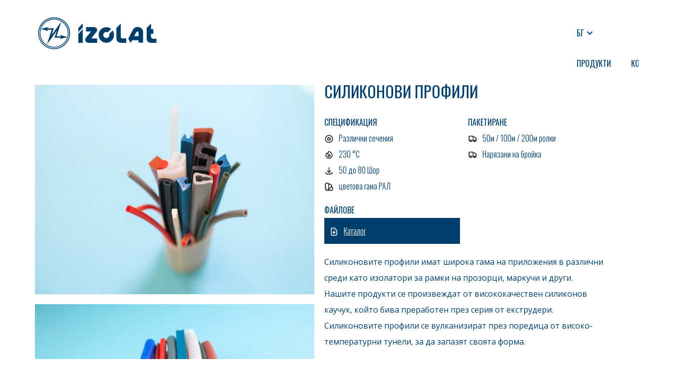

--- FILE ---
content_type: text/html
request_url: https://www.izolat.net/bg/product/silikonovi-profili
body_size: 5994
content:
<!DOCTYPE html><!-- Last Published: Sat Jul 05 2025 10:43:28 GMT+0000 (Coordinated Universal Time) --><html data-wf-domain="www.izolat.net" data-wf-page="608550ce9d95cb69500c8dbe" data-wf-site="606e1a36c6f7ff54ac30025e"><head><meta charset="utf-8"/><title>Силиконови Профили | Изолат</title><meta content="Силиконовите профили имат широка гама на приложения в различни среди като изолатори за рамки на прозорци, маркучи и други. Нашите продукти се произвеждат от висококачествен силиконов каучук, който бива преработен през серия от екструдери. Силиконовите профили се вулканизират през поредица от високо-температурни тунели, за да запазят своята форма." name="description"/><meta content="Силиконови Профили | Изолат" property="og:title"/><meta content="Силиконовите профили имат широка гама на приложения в различни среди като изолатори за рамки на прозорци, маркучи и други. Нашите продукти се произвеждат от висококачествен силиконов каучук, който бива преработен през серия от екструдери. Силиконовите профили се вулканизират през поредица от високо-температурни тунели, за да запазят своята форма." property="og:description"/><meta content="https://cdn.prod.website-files.com/606e1a36c6f7ff54ac30025e/607193c43529211f624523c7_Izolat-3614.jpg" property="og:image"/><meta content="Силиконови Профили | Изолат" property="twitter:title"/><meta content="Силиконовите профили имат широка гама на приложения в различни среди като изолатори за рамки на прозорци, маркучи и други. Нашите продукти се произвеждат от висококачествен силиконов каучук, който бива преработен през серия от екструдери. Силиконовите профили се вулканизират през поредица от високо-температурни тунели, за да запазят своята форма." property="twitter:description"/><meta content="https://cdn.prod.website-files.com/606e1a36c6f7ff54ac30025e/607193c43529211f624523c7_Izolat-3614.jpg" property="twitter:image"/><meta property="og:type" content="website"/><meta content="summary_large_image" name="twitter:card"/><meta content="width=device-width, initial-scale=1" name="viewport"/><meta content="google-site-verification=r7XS_WCZUU7dGYNgwhDV54HtFxoXYJhzlDel_31jQG4" name="google-site-verification"/><link href="https://cdn.prod.website-files.com/606e1a36c6f7ff54ac30025e/css/izolat.webflow.shared.a9d64814c.min.css" rel="stylesheet" type="text/css"/><link href="https://fonts.googleapis.com" rel="preconnect"/><link href="https://fonts.gstatic.com" rel="preconnect" crossorigin="anonymous"/><script src="https://ajax.googleapis.com/ajax/libs/webfont/1.6.26/webfont.js" type="text/javascript"></script><script type="text/javascript">WebFont.load({  google: {    families: ["Montserrat:100,100italic,200,200italic,300,300italic,400,400italic,500,500italic,600,600italic,700,700italic,800,800italic,900,900italic","Oswald:200,300,400,500,600,700","Open Sans:300,300italic,400,400italic,600,600italic,700,700italic,800,800italic"]  }});</script><script type="text/javascript">!function(o,c){var n=c.documentElement,t=" w-mod-";n.className+=t+"js",("ontouchstart"in o||o.DocumentTouch&&c instanceof DocumentTouch)&&(n.className+=t+"touch")}(window,document);</script><link href="https://cdn.prod.website-files.com/606e1a36c6f7ff54ac30025e/6083e8e02af0fccfeb6024a3_Frame%206.png" rel="shortcut icon" type="image/x-icon"/><link href="https://cdn.prod.website-files.com/606e1a36c6f7ff54ac30025e/6083e8b2abf4b4cb0981b8e3_Frame%205(2).png" rel="apple-touch-icon"/><script async="" src="https://www.googletagmanager.com/gtag/js?id=UA-67750948-1"></script><script type="text/javascript">window.dataLayer = window.dataLayer || [];function gtag(){dataLayer.push(arguments);}gtag('js', new Date());gtag('config', 'UA-67750948-1', {'anonymize_ip': true});</script><script async="" src="https://www.googletagmanager.com/gtag/js?id=G-STTBYN4QJ1"></script><script type="text/javascript">window.dataLayer = window.dataLayer || [];function gtag(){dataLayer.push(arguments);}gtag('set', 'developer_id.dZGVlNj', true);gtag('js', new Date());gtag('config', 'G-STTBYN4QJ1');</script><script src="https://www.google.com/recaptcha/api.js" type="text/javascript"></script><script>(function(w,d,s,l,i){w[l]=w[l]||[];w[l].push({'gtm.start':
new Date().getTime(),event:'gtm.js'});var f=d.getElementsByTagName(s)[0],
j=d.createElement(s),dl=l!='dataLayer'?'&l='+l:'';j.async=true;j.src=
'https://www.googletagmanager.com/gtm.js?id='+i+dl;f.parentNode.insertBefore(j,f);
})(window,document,'script','dataLayer','GTM-NS85N5J4');</script><script src="https://cdn.prod.website-files.com/606e1a36c6f7ff54ac30025e%2F652d31f3dc22d7b4ee708e44%2F6719e05fd79aa6991e335af2%2Fclarity_script-3.5.3.js" type="text/javascript"></script><script type="text/javascript">window.__WEBFLOW_CURRENCY_SETTINGS = {"currencyCode":"USD","symbol":"$","decimal":".","fractionDigits":2,"group":",","template":"{{wf {\"path\":\"symbol\",\"type\":\"PlainText\"} }} {{wf {\"path\":\"amount\",\"type\":\"CommercePrice\"} }} {{wf {\"path\":\"currencyCode\",\"type\":\"PlainText\"} }}","hideDecimalForWholeNumbers":false};</script></head><body class="body-3"><div data-collapse="medium" data-animation="default" data-duration="400" data-easing="ease" data-easing2="ease" role="banner" class="navigation w-nav"><div class="navigation-wrap"><a href="/" class="logo-link w-nav-brand"><img src="https://cdn.prod.website-files.com/606e1a36c6f7ff54ac30025e/606e1b0111788fc693bba94b_logo.png" width="250" sizes="(max-width: 479px) 96vw, 250px" srcset="https://cdn.prod.website-files.com/606e1a36c6f7ff54ac30025e/606e1b0111788fc693bba94b_logo-p-500.png 500w, https://cdn.prod.website-files.com/606e1a36c6f7ff54ac30025e/606e1b0111788fc693bba94b_logo.png 724w" alt="" class="logo-image"/></a><div class="div-block-12"><div class="div-block-6"><div data-hover="false" data-delay="0" class="w-dropdown"><div class="w-dropdown-toggle"><div class="icon w-icon-dropdown-toggle"></div><div class="text-block-4">бг</div></div><nav class="w-dropdown-list"><a href="/en" class="dropdown-link w-dropdown-link">EN</a></nav></div></div><div class="menu"><nav role="navigation" class="navigation-items w-nav-menu"><a href="/bg/products" class="navigation-item w-nav-link">продукти</a><a href="/bg/contact" class="navigation-item w-nav-link">контакти</a></nav><div class="menu-button w-nav-button"><div class="menu-icon w-embed"><svg xmlns="http://www.w3.org/2000/svg" class="h-6 w-6" fill="none" viewBox="0 0 24 24" stroke="currentColor">
  <path stroke-linecap="round" stroke-linejoin="round" stroke-width="2" d="M4 6h16M4 12h16M4 18h16" />
</svg></div></div></div></div></div></div><div class="container-6 w-container"><div class="columns-9 w-row"><div class="column-4 w-col w-col-6"><img src="https://cdn.prod.website-files.com/606e1a36c6f7ff54ac30025e/607193c3462418538ab99983_Izolat-3618.jpg" loading="lazy" width="1000" sizes="(max-width: 479px) 96vw, (max-width: 767px) 97vw, (max-width: 991px) 354px, 460px" alt="" srcset="https://cdn.prod.website-files.com/606e1a36c6f7ff54ac30025e/607193c3462418538ab99983_Izolat-3618-p-1080.jpeg 1080w, https://cdn.prod.website-files.com/606e1a36c6f7ff54ac30025e/607193c3462418538ab99983_Izolat-3618-p-1600.jpeg 1600w, https://cdn.prod.website-files.com/606e1a36c6f7ff54ac30025e/607193c3462418538ab99983_Izolat-3618.jpg 2000w" class="image-4"/><img src="https://cdn.prod.website-files.com/606e1a36c6f7ff54ac30025e/607193c43529211f624523c7_Izolat-3614.jpg" loading="lazy" width="1000" sizes="(max-width: 479px) 96vw, (max-width: 767px) 97vw, (max-width: 991px) 354px, 460px" alt="A bunch of silicone profiles" srcset="https://cdn.prod.website-files.com/606e1a36c6f7ff54ac30025e/607193c43529211f624523c7_Izolat-3614-p-1080.jpeg 1080w, https://cdn.prod.website-files.com/606e1a36c6f7ff54ac30025e/607193c43529211f624523c7_Izolat-3614-p-1600.jpeg 1600w, https://cdn.prod.website-files.com/606e1a36c6f7ff54ac30025e/607193c43529211f624523c7_Izolat-3614.jpg 2000w" class="image-3"/></div><div class="column-5 w-col w-col-6"><h1 class="heading-5">СИЛИКОНОВИ ПРОФИЛИ</h1><div class="w-layout-grid grid-2"><div class="div-block-8"><h1 class="heading-6">спецификация</h1><div class="div-block-7"><div class="html-embed-2 w-embed"><svg xmlns="http://www.w3.org/2000/svg" class="h-6 w-6" fill="none" viewBox="0 0 24 24" stroke="currentColor">
  <path stroke-linecap="round" stroke-linejoin="round" stroke-width="2" d="M21 12a9 9 0 11-18 0 9 9 0 0118 0z" />
  <path stroke-linecap="round" stroke-linejoin="round" stroke-width="2" d="M9 10a1 1 0 011-1h4a1 1 0 011 1v4a1 1 0 01-1 1h-4a1 1 0 01-1-1v-4z" />
</svg></div><div class="text-block-5">Различни сечения</div></div><div class="div-block-7"><div class="html-embed-2 w-embed"><svg xmlns="http://www.w3.org/2000/svg" class="h-6 w-6" fill="none" viewBox="0 0 24 24" stroke="currentColor">
  <path stroke-linecap="round" stroke-linejoin="round" stroke-width="2" d="M17.657 18.657A8 8 0 016.343 7.343S7 9 9 10c0-2 .5-5 2.986-7C14 5 16.09 5.777 17.656 7.343A7.975 7.975 0 0120 13a7.975 7.975 0 01-2.343 5.657z" />
  <path stroke-linecap="round" stroke-linejoin="round" stroke-width="2" d="M9.879 16.121A3 3 0 1012.015 11L11 14H9c0 .768.293 1.536.879 2.121z" />
</svg></div><div class="text-block-5">230 °C</div></div><div class="div-block-7"><div class="html-embed-2 w-embed"><svg xmlns="http://www.w3.org/2000/svg" class="h-6 w-6" fill="none" viewBox="0 0 24 24" stroke="currentColor">
  <path stroke-linecap="round" stroke-linejoin="round" stroke-width="2" d="M4 16v1a3 3 0 003 3h10a3 3 0 003-3v-1m-4-4l-4 4m0 0l-4-4m4 4V4" />
</svg></div><div class="text-block-5">50 до 80 Шор</div></div><div class="div-block-7"><div class="html-embed-2 w-embed"><svg xmlns="http://www.w3.org/2000/svg" class="h-6 w-6" fill="none" viewBox="0 0 24 24" stroke="currentColor">
  <path stroke-linecap="round" stroke-linejoin="round" stroke-width="2" d="M7 21a4 4 0 01-4-4V5a2 2 0 012-2h4a2 2 0 012 2v12a4 4 0 01-4 4zm0 0h12a2 2 0 002-2v-4a2 2 0 00-2-2h-2.343M11 7.343l1.657-1.657a2 2 0 012.828 0l2.829 2.829a2 2 0 010 2.828l-8.486 8.485M7 17h.01" />
</svg></div><div class="text-block-5">цветова гама РАЛ</div></div></div><div class="div-block-9"><h1 class="heading-6">пакетиране</h1><div class="div-block-7"><div class="html-embed-2 w-embed"><svg xmlns="http://www.w3.org/2000/svg" class="h-6 w-6" fill="none" viewBox="0 0 24 24" stroke="currentColor">
  <path d="M9 17a2 2 0 11-4 0 2 2 0 014 0zM19 17a2 2 0 11-4 0 2 2 0 014 0z" />
  <path stroke-linecap="round" stroke-linejoin="round" stroke-width="2" d="M13 16V6a1 1 0 00-1-1H4a1 1 0 00-1 1v10a1 1 0 001 1h1m8-1a1 1 0 01-1 1H9m4-1V8a1 1 0 011-1h2.586a1 1 0 01.707.293l3.414 3.414a1 1 0 01.293.707V16a1 1 0 01-1 1h-1m-6-1a1 1 0 001 1h1M5 17a2 2 0 104 0m-4 0a2 2 0 114 0m6 0a2 2 0 104 0m-4 0a2 2 0 114 0" />
</svg></div><div class="text-block-5">50м / 100м / 200м ролки</div></div><div class="div-block-7"><div class="html-embed-2 w-embed"><svg xmlns="http://www.w3.org/2000/svg" class="h-6 w-6" fill="none" viewBox="0 0 24 24" stroke="currentColor">
  <path d="M9 17a2 2 0 11-4 0 2 2 0 014 0zM19 17a2 2 0 11-4 0 2 2 0 014 0z" />
  <path stroke-linecap="round" stroke-linejoin="round" stroke-width="2" d="M13 16V6a1 1 0 00-1-1H4a1 1 0 00-1 1v10a1 1 0 001 1h1m8-1a1 1 0 01-1 1H9m4-1V8a1 1 0 011-1h2.586a1 1 0 01.707.293l3.414 3.414a1 1 0 01.293.707V16a1 1 0 01-1 1h-1m-6-1a1 1 0 001 1h1M5 17a2 2 0 104 0m-4 0a2 2 0 114 0m6 0a2 2 0 104 0m-4 0a2 2 0 114 0" />
</svg></div><div class="text-block-5">Нарязани на бройка</div></div></div><div><h1 class="heading-6">файлове</h1><a href="https://cdn.prod.website-files.com/606e1a36c6f7ff54ac30025e/684d8d7d49a1984035c85732_CATALOGUE_EN_2025.pdf" target="_blank" class="link-block-2 w-inline-block"><div class="html-embed-2 w-embed"><svg xmlns="http://www.w3.org/2000/svg" class="h-6 w-6" fill="none" viewBox="0 0 24 24" stroke="currentColor">
  <path stroke-linecap="round" stroke-linejoin="round" stroke-width="2" d="M12 10v6m0 0l-3-3m3 3l3-3m2 8H7a2 2 0 01-2-2V5a2 2 0 012-2h5.586a1 1 0 01.707.293l5.414 5.414a1 1 0 01.293.707V19a2 2 0 01-2 2z" />
</svg></div><div class="text-block-7">Каталог</div></a></div></div><div class="rich-text-block-2 w-richtext"><p>Силиконовите профили имат широка гама на приложения в различни среди като изолатори за рамки на прозорци, маркучи и други. Нашите продукти се произвеждат от висококачествен силиконов каучук, който бива преработен през серия от екструдери. Силиконовите профили се вулканизират през поредица от високо-температурни тунели, за да запазят своята форма.</p><h2>СПЕЦИФИКАЦИЯ</h2><p>Технологията, по която произвеждаме профилите, позволява те да бъдат с всякакво сечение. Поддържаме каталог от профили, които сме изработвали досега, но ако не успеете да намерите подходящ профил за вашите нужди, ние можем да създадем нов по ваша спецификация.</p><p>Освен силиконов каучук за обща употреба, ние можем да произведем силиконови профили със сертифициран каучук за медицински или хранителни цели.</p><h2>ПАКЕТИРАНЕ</h2><p>Производствения процес на силиконови профили позволява създаването на непрекъснат профил с произволна дължина. На база на Вашите изисквания, профилът може да бъде нарязан на парчета с варираща дължина от сантиметри до метри. В зависимост от размера на профила, той може да бъде навит на макари.</p></div></div></div><div class="w-row"><div class="column-26 w-col w-col-8"><div class="contact-form w-form"><form data-name="Contact Form" name="wf-form-Contact-Form" method="get" id="wf-form-Contact-Form" class="get-in-touch-form" data-wf-page-id="608550ce9d95cb69500c8dbe" data-wf-element-id="69afc0d1-a906-6ead-53e6-53e5d41b1d6d"><div class="contact-form-heading-wrap"><h2 class="contact-heading">свържете се с нас</h2><div class="paragraph-light">Имате въпрос за продукт или искате да направите поръчка? Изпратете ни е-мейл от формата долу, или директно на нашия е-мейл.</div></div><label for="name-3" class="field-label">Име</label><input class="text-field cc-contact-field w-input" maxlength="256" name="Name-2" data-name="Name 2" placeholder="Вашето име" type="text" id="Name-2" required=""/><label for="Email-3" class="field-label-2">Е-мейл адрес</label><input class="text-field cc-contact-field w-input" maxlength="256" name="Email-2" data-name="Email 2" placeholder="Вашият е-мейл адрес" type="email" id="Email-2" required=""/><label for="Message-3" class="field-label-3">съобщение</label><textarea id="Message-2" name="Message-2" placeholder="Здравейте, интересувам се от един от продуктите ви..." maxlength="5000" data-name="Message 2" required="" class="text-field cc-textarea cc-contact-field w-input"></textarea><div data-sitekey="6LfsL90SAAAAAB0jt2Kum64ysVBOHnMCWG4qzsQs" class="w-form-formrecaptcha recaptcha g-recaptcha g-recaptcha-error g-recaptcha-disabled"></div><input type="submit" data-wait="Please wait..." class="button w-button" value="Изпрати"/></form><div class="status-message cc-success-message w-form-done"><div>Thank you! Your inquiry has been received!</div></div><div class="status-message cc-error-message w-form-fail"><div>Oops! Something went wrong while submitting the form.</div></div></div></div><div class="column-27 w-col w-col-4"><div class="div-block-5"><div class="details-wrap"><div class="label">АДРЕС</div><div class="paragraph-light">ул Ропотамо 10<br/>Ряхово<br/>България</div></div><div class="details-wrap"><div class="label">работно време</div><div class="paragraph-light">9AM - 5PM, Понеделник до Петък</div></div><div class="details-wrap"><div class="label">Контакти</div><a href="mailto:office@izolat.net" class="contact-email-link">office@izolat.net</a><a href="tel:+35981332122">+359 81 33 21 22</a><a href="tel:+359885637114">+359 885 637 114 </a></div></div></div></div></div><footer id="footer" class="footer"><div class="container-4 w-container"><div class="footer-flex-container"><a href="#" class="footer-logo-link"><img src="https://cdn.prod.website-files.com/606e1a36c6f7ff54ac30025e/606e2028c45716502bb05537_logo(1).png" width="150" height="50" sizes="150px" alt="" srcset="https://cdn.prod.website-files.com/606e1a36c6f7ff54ac30025e/606e2028c45716502bb05537_logo(1)-p-500.png 500w, https://cdn.prod.website-files.com/606e1a36c6f7ff54ac30025e/606e2028c45716502bb05537_logo(1).png 724w" class="footer-image"/></a><div class="div-block-2"><h2 class="footer-heading">продукти</h2><div class="w-row"><div class="w-col w-col-6"><a href="/bg/product/silikonovi-profili" aria-current="page" class="link-5 w--current">силиконови профили</a><a href="/bg/product/silikonovi-kabeli" class="link-5">силиконови кабели</a><a href="/bg/product/opleteni-kabeli" class="link-5">оплетени силиконови кабели</a><a href="/bg/product/silikonovi-markuchi" class="link-5">силиконови маркучи</a><a href="/bg/product/opleteni-silikonovi-markuchi" class="link-5">оплетени силиконови маркучи</a><a href="/bg/product/silikonovi-nagrevateli" class="link-5">силиконови нагреватели</a></div><div class="w-col w-col-6"><a href="/bg/product/poliuretanovi-lakotrabi" class="link-5">полиуретанови лакотръби</a><a href="/bg/product/impregnirani-silikonovi-lakotrabi" class="link-5">импрегнирани силиконови лакотръби</a><a href="/bg/product/ekstrudirani-silikonovi-lakotrabi" class="link-5">екструдирани силиконови лакотръби</a><a href="/bg/product/fiksiran-shirit" class="link-5">фиксиран ширит</a><a href="/bg/product/staklonapulnen-shirit" class="link-5">стъклонапълнен ширит</a><a href="/bg/product/poliesterni-vuzheta" class="link-5">полиестерни въжета</a></div></div></div></div><div class="div-block-3">© 2020 изолат оод. всички права запазени.</div></div></footer><div class="w-embed w-iframe"><noscript><iframe src="https://www.googletagmanager.com/ns.html?id=GTM-NS85N5J4"
height="0" width="0" style="display:none;visibility:hidden"></iframe></noscript></div><script src="https://d3e54v103j8qbb.cloudfront.net/js/jquery-3.5.1.min.dc5e7f18c8.js?site=606e1a36c6f7ff54ac30025e" type="text/javascript" integrity="sha256-9/aliU8dGd2tb6OSsuzixeV4y/faTqgFtohetphbbj0=" crossorigin="anonymous"></script><script src="https://cdn.prod.website-files.com/606e1a36c6f7ff54ac30025e/js/webflow.schunk.b79f7886a50cf05a.js" type="text/javascript"></script><script src="https://cdn.prod.website-files.com/606e1a36c6f7ff54ac30025e/js/webflow.75bd4d11.288944940f897dba.js" type="text/javascript"></script></body></html>

--- FILE ---
content_type: text/html; charset=utf-8
request_url: https://www.google.com/recaptcha/api2/anchor?ar=1&k=6LfsL90SAAAAAB0jt2Kum64ysVBOHnMCWG4qzsQs&co=aHR0cHM6Ly93d3cuaXpvbGF0Lm5ldDo0NDM.&hl=en&v=PoyoqOPhxBO7pBk68S4YbpHZ&size=normal&anchor-ms=20000&execute-ms=30000&cb=k2lgu1gvh6g5
body_size: 49638
content:
<!DOCTYPE HTML><html dir="ltr" lang="en"><head><meta http-equiv="Content-Type" content="text/html; charset=UTF-8">
<meta http-equiv="X-UA-Compatible" content="IE=edge">
<title>reCAPTCHA</title>
<style type="text/css">
/* cyrillic-ext */
@font-face {
  font-family: 'Roboto';
  font-style: normal;
  font-weight: 400;
  font-stretch: 100%;
  src: url(//fonts.gstatic.com/s/roboto/v48/KFO7CnqEu92Fr1ME7kSn66aGLdTylUAMa3GUBHMdazTgWw.woff2) format('woff2');
  unicode-range: U+0460-052F, U+1C80-1C8A, U+20B4, U+2DE0-2DFF, U+A640-A69F, U+FE2E-FE2F;
}
/* cyrillic */
@font-face {
  font-family: 'Roboto';
  font-style: normal;
  font-weight: 400;
  font-stretch: 100%;
  src: url(//fonts.gstatic.com/s/roboto/v48/KFO7CnqEu92Fr1ME7kSn66aGLdTylUAMa3iUBHMdazTgWw.woff2) format('woff2');
  unicode-range: U+0301, U+0400-045F, U+0490-0491, U+04B0-04B1, U+2116;
}
/* greek-ext */
@font-face {
  font-family: 'Roboto';
  font-style: normal;
  font-weight: 400;
  font-stretch: 100%;
  src: url(//fonts.gstatic.com/s/roboto/v48/KFO7CnqEu92Fr1ME7kSn66aGLdTylUAMa3CUBHMdazTgWw.woff2) format('woff2');
  unicode-range: U+1F00-1FFF;
}
/* greek */
@font-face {
  font-family: 'Roboto';
  font-style: normal;
  font-weight: 400;
  font-stretch: 100%;
  src: url(//fonts.gstatic.com/s/roboto/v48/KFO7CnqEu92Fr1ME7kSn66aGLdTylUAMa3-UBHMdazTgWw.woff2) format('woff2');
  unicode-range: U+0370-0377, U+037A-037F, U+0384-038A, U+038C, U+038E-03A1, U+03A3-03FF;
}
/* math */
@font-face {
  font-family: 'Roboto';
  font-style: normal;
  font-weight: 400;
  font-stretch: 100%;
  src: url(//fonts.gstatic.com/s/roboto/v48/KFO7CnqEu92Fr1ME7kSn66aGLdTylUAMawCUBHMdazTgWw.woff2) format('woff2');
  unicode-range: U+0302-0303, U+0305, U+0307-0308, U+0310, U+0312, U+0315, U+031A, U+0326-0327, U+032C, U+032F-0330, U+0332-0333, U+0338, U+033A, U+0346, U+034D, U+0391-03A1, U+03A3-03A9, U+03B1-03C9, U+03D1, U+03D5-03D6, U+03F0-03F1, U+03F4-03F5, U+2016-2017, U+2034-2038, U+203C, U+2040, U+2043, U+2047, U+2050, U+2057, U+205F, U+2070-2071, U+2074-208E, U+2090-209C, U+20D0-20DC, U+20E1, U+20E5-20EF, U+2100-2112, U+2114-2115, U+2117-2121, U+2123-214F, U+2190, U+2192, U+2194-21AE, U+21B0-21E5, U+21F1-21F2, U+21F4-2211, U+2213-2214, U+2216-22FF, U+2308-230B, U+2310, U+2319, U+231C-2321, U+2336-237A, U+237C, U+2395, U+239B-23B7, U+23D0, U+23DC-23E1, U+2474-2475, U+25AF, U+25B3, U+25B7, U+25BD, U+25C1, U+25CA, U+25CC, U+25FB, U+266D-266F, U+27C0-27FF, U+2900-2AFF, U+2B0E-2B11, U+2B30-2B4C, U+2BFE, U+3030, U+FF5B, U+FF5D, U+1D400-1D7FF, U+1EE00-1EEFF;
}
/* symbols */
@font-face {
  font-family: 'Roboto';
  font-style: normal;
  font-weight: 400;
  font-stretch: 100%;
  src: url(//fonts.gstatic.com/s/roboto/v48/KFO7CnqEu92Fr1ME7kSn66aGLdTylUAMaxKUBHMdazTgWw.woff2) format('woff2');
  unicode-range: U+0001-000C, U+000E-001F, U+007F-009F, U+20DD-20E0, U+20E2-20E4, U+2150-218F, U+2190, U+2192, U+2194-2199, U+21AF, U+21E6-21F0, U+21F3, U+2218-2219, U+2299, U+22C4-22C6, U+2300-243F, U+2440-244A, U+2460-24FF, U+25A0-27BF, U+2800-28FF, U+2921-2922, U+2981, U+29BF, U+29EB, U+2B00-2BFF, U+4DC0-4DFF, U+FFF9-FFFB, U+10140-1018E, U+10190-1019C, U+101A0, U+101D0-101FD, U+102E0-102FB, U+10E60-10E7E, U+1D2C0-1D2D3, U+1D2E0-1D37F, U+1F000-1F0FF, U+1F100-1F1AD, U+1F1E6-1F1FF, U+1F30D-1F30F, U+1F315, U+1F31C, U+1F31E, U+1F320-1F32C, U+1F336, U+1F378, U+1F37D, U+1F382, U+1F393-1F39F, U+1F3A7-1F3A8, U+1F3AC-1F3AF, U+1F3C2, U+1F3C4-1F3C6, U+1F3CA-1F3CE, U+1F3D4-1F3E0, U+1F3ED, U+1F3F1-1F3F3, U+1F3F5-1F3F7, U+1F408, U+1F415, U+1F41F, U+1F426, U+1F43F, U+1F441-1F442, U+1F444, U+1F446-1F449, U+1F44C-1F44E, U+1F453, U+1F46A, U+1F47D, U+1F4A3, U+1F4B0, U+1F4B3, U+1F4B9, U+1F4BB, U+1F4BF, U+1F4C8-1F4CB, U+1F4D6, U+1F4DA, U+1F4DF, U+1F4E3-1F4E6, U+1F4EA-1F4ED, U+1F4F7, U+1F4F9-1F4FB, U+1F4FD-1F4FE, U+1F503, U+1F507-1F50B, U+1F50D, U+1F512-1F513, U+1F53E-1F54A, U+1F54F-1F5FA, U+1F610, U+1F650-1F67F, U+1F687, U+1F68D, U+1F691, U+1F694, U+1F698, U+1F6AD, U+1F6B2, U+1F6B9-1F6BA, U+1F6BC, U+1F6C6-1F6CF, U+1F6D3-1F6D7, U+1F6E0-1F6EA, U+1F6F0-1F6F3, U+1F6F7-1F6FC, U+1F700-1F7FF, U+1F800-1F80B, U+1F810-1F847, U+1F850-1F859, U+1F860-1F887, U+1F890-1F8AD, U+1F8B0-1F8BB, U+1F8C0-1F8C1, U+1F900-1F90B, U+1F93B, U+1F946, U+1F984, U+1F996, U+1F9E9, U+1FA00-1FA6F, U+1FA70-1FA7C, U+1FA80-1FA89, U+1FA8F-1FAC6, U+1FACE-1FADC, U+1FADF-1FAE9, U+1FAF0-1FAF8, U+1FB00-1FBFF;
}
/* vietnamese */
@font-face {
  font-family: 'Roboto';
  font-style: normal;
  font-weight: 400;
  font-stretch: 100%;
  src: url(//fonts.gstatic.com/s/roboto/v48/KFO7CnqEu92Fr1ME7kSn66aGLdTylUAMa3OUBHMdazTgWw.woff2) format('woff2');
  unicode-range: U+0102-0103, U+0110-0111, U+0128-0129, U+0168-0169, U+01A0-01A1, U+01AF-01B0, U+0300-0301, U+0303-0304, U+0308-0309, U+0323, U+0329, U+1EA0-1EF9, U+20AB;
}
/* latin-ext */
@font-face {
  font-family: 'Roboto';
  font-style: normal;
  font-weight: 400;
  font-stretch: 100%;
  src: url(//fonts.gstatic.com/s/roboto/v48/KFO7CnqEu92Fr1ME7kSn66aGLdTylUAMa3KUBHMdazTgWw.woff2) format('woff2');
  unicode-range: U+0100-02BA, U+02BD-02C5, U+02C7-02CC, U+02CE-02D7, U+02DD-02FF, U+0304, U+0308, U+0329, U+1D00-1DBF, U+1E00-1E9F, U+1EF2-1EFF, U+2020, U+20A0-20AB, U+20AD-20C0, U+2113, U+2C60-2C7F, U+A720-A7FF;
}
/* latin */
@font-face {
  font-family: 'Roboto';
  font-style: normal;
  font-weight: 400;
  font-stretch: 100%;
  src: url(//fonts.gstatic.com/s/roboto/v48/KFO7CnqEu92Fr1ME7kSn66aGLdTylUAMa3yUBHMdazQ.woff2) format('woff2');
  unicode-range: U+0000-00FF, U+0131, U+0152-0153, U+02BB-02BC, U+02C6, U+02DA, U+02DC, U+0304, U+0308, U+0329, U+2000-206F, U+20AC, U+2122, U+2191, U+2193, U+2212, U+2215, U+FEFF, U+FFFD;
}
/* cyrillic-ext */
@font-face {
  font-family: 'Roboto';
  font-style: normal;
  font-weight: 500;
  font-stretch: 100%;
  src: url(//fonts.gstatic.com/s/roboto/v48/KFO7CnqEu92Fr1ME7kSn66aGLdTylUAMa3GUBHMdazTgWw.woff2) format('woff2');
  unicode-range: U+0460-052F, U+1C80-1C8A, U+20B4, U+2DE0-2DFF, U+A640-A69F, U+FE2E-FE2F;
}
/* cyrillic */
@font-face {
  font-family: 'Roboto';
  font-style: normal;
  font-weight: 500;
  font-stretch: 100%;
  src: url(//fonts.gstatic.com/s/roboto/v48/KFO7CnqEu92Fr1ME7kSn66aGLdTylUAMa3iUBHMdazTgWw.woff2) format('woff2');
  unicode-range: U+0301, U+0400-045F, U+0490-0491, U+04B0-04B1, U+2116;
}
/* greek-ext */
@font-face {
  font-family: 'Roboto';
  font-style: normal;
  font-weight: 500;
  font-stretch: 100%;
  src: url(//fonts.gstatic.com/s/roboto/v48/KFO7CnqEu92Fr1ME7kSn66aGLdTylUAMa3CUBHMdazTgWw.woff2) format('woff2');
  unicode-range: U+1F00-1FFF;
}
/* greek */
@font-face {
  font-family: 'Roboto';
  font-style: normal;
  font-weight: 500;
  font-stretch: 100%;
  src: url(//fonts.gstatic.com/s/roboto/v48/KFO7CnqEu92Fr1ME7kSn66aGLdTylUAMa3-UBHMdazTgWw.woff2) format('woff2');
  unicode-range: U+0370-0377, U+037A-037F, U+0384-038A, U+038C, U+038E-03A1, U+03A3-03FF;
}
/* math */
@font-face {
  font-family: 'Roboto';
  font-style: normal;
  font-weight: 500;
  font-stretch: 100%;
  src: url(//fonts.gstatic.com/s/roboto/v48/KFO7CnqEu92Fr1ME7kSn66aGLdTylUAMawCUBHMdazTgWw.woff2) format('woff2');
  unicode-range: U+0302-0303, U+0305, U+0307-0308, U+0310, U+0312, U+0315, U+031A, U+0326-0327, U+032C, U+032F-0330, U+0332-0333, U+0338, U+033A, U+0346, U+034D, U+0391-03A1, U+03A3-03A9, U+03B1-03C9, U+03D1, U+03D5-03D6, U+03F0-03F1, U+03F4-03F5, U+2016-2017, U+2034-2038, U+203C, U+2040, U+2043, U+2047, U+2050, U+2057, U+205F, U+2070-2071, U+2074-208E, U+2090-209C, U+20D0-20DC, U+20E1, U+20E5-20EF, U+2100-2112, U+2114-2115, U+2117-2121, U+2123-214F, U+2190, U+2192, U+2194-21AE, U+21B0-21E5, U+21F1-21F2, U+21F4-2211, U+2213-2214, U+2216-22FF, U+2308-230B, U+2310, U+2319, U+231C-2321, U+2336-237A, U+237C, U+2395, U+239B-23B7, U+23D0, U+23DC-23E1, U+2474-2475, U+25AF, U+25B3, U+25B7, U+25BD, U+25C1, U+25CA, U+25CC, U+25FB, U+266D-266F, U+27C0-27FF, U+2900-2AFF, U+2B0E-2B11, U+2B30-2B4C, U+2BFE, U+3030, U+FF5B, U+FF5D, U+1D400-1D7FF, U+1EE00-1EEFF;
}
/* symbols */
@font-face {
  font-family: 'Roboto';
  font-style: normal;
  font-weight: 500;
  font-stretch: 100%;
  src: url(//fonts.gstatic.com/s/roboto/v48/KFO7CnqEu92Fr1ME7kSn66aGLdTylUAMaxKUBHMdazTgWw.woff2) format('woff2');
  unicode-range: U+0001-000C, U+000E-001F, U+007F-009F, U+20DD-20E0, U+20E2-20E4, U+2150-218F, U+2190, U+2192, U+2194-2199, U+21AF, U+21E6-21F0, U+21F3, U+2218-2219, U+2299, U+22C4-22C6, U+2300-243F, U+2440-244A, U+2460-24FF, U+25A0-27BF, U+2800-28FF, U+2921-2922, U+2981, U+29BF, U+29EB, U+2B00-2BFF, U+4DC0-4DFF, U+FFF9-FFFB, U+10140-1018E, U+10190-1019C, U+101A0, U+101D0-101FD, U+102E0-102FB, U+10E60-10E7E, U+1D2C0-1D2D3, U+1D2E0-1D37F, U+1F000-1F0FF, U+1F100-1F1AD, U+1F1E6-1F1FF, U+1F30D-1F30F, U+1F315, U+1F31C, U+1F31E, U+1F320-1F32C, U+1F336, U+1F378, U+1F37D, U+1F382, U+1F393-1F39F, U+1F3A7-1F3A8, U+1F3AC-1F3AF, U+1F3C2, U+1F3C4-1F3C6, U+1F3CA-1F3CE, U+1F3D4-1F3E0, U+1F3ED, U+1F3F1-1F3F3, U+1F3F5-1F3F7, U+1F408, U+1F415, U+1F41F, U+1F426, U+1F43F, U+1F441-1F442, U+1F444, U+1F446-1F449, U+1F44C-1F44E, U+1F453, U+1F46A, U+1F47D, U+1F4A3, U+1F4B0, U+1F4B3, U+1F4B9, U+1F4BB, U+1F4BF, U+1F4C8-1F4CB, U+1F4D6, U+1F4DA, U+1F4DF, U+1F4E3-1F4E6, U+1F4EA-1F4ED, U+1F4F7, U+1F4F9-1F4FB, U+1F4FD-1F4FE, U+1F503, U+1F507-1F50B, U+1F50D, U+1F512-1F513, U+1F53E-1F54A, U+1F54F-1F5FA, U+1F610, U+1F650-1F67F, U+1F687, U+1F68D, U+1F691, U+1F694, U+1F698, U+1F6AD, U+1F6B2, U+1F6B9-1F6BA, U+1F6BC, U+1F6C6-1F6CF, U+1F6D3-1F6D7, U+1F6E0-1F6EA, U+1F6F0-1F6F3, U+1F6F7-1F6FC, U+1F700-1F7FF, U+1F800-1F80B, U+1F810-1F847, U+1F850-1F859, U+1F860-1F887, U+1F890-1F8AD, U+1F8B0-1F8BB, U+1F8C0-1F8C1, U+1F900-1F90B, U+1F93B, U+1F946, U+1F984, U+1F996, U+1F9E9, U+1FA00-1FA6F, U+1FA70-1FA7C, U+1FA80-1FA89, U+1FA8F-1FAC6, U+1FACE-1FADC, U+1FADF-1FAE9, U+1FAF0-1FAF8, U+1FB00-1FBFF;
}
/* vietnamese */
@font-face {
  font-family: 'Roboto';
  font-style: normal;
  font-weight: 500;
  font-stretch: 100%;
  src: url(//fonts.gstatic.com/s/roboto/v48/KFO7CnqEu92Fr1ME7kSn66aGLdTylUAMa3OUBHMdazTgWw.woff2) format('woff2');
  unicode-range: U+0102-0103, U+0110-0111, U+0128-0129, U+0168-0169, U+01A0-01A1, U+01AF-01B0, U+0300-0301, U+0303-0304, U+0308-0309, U+0323, U+0329, U+1EA0-1EF9, U+20AB;
}
/* latin-ext */
@font-face {
  font-family: 'Roboto';
  font-style: normal;
  font-weight: 500;
  font-stretch: 100%;
  src: url(//fonts.gstatic.com/s/roboto/v48/KFO7CnqEu92Fr1ME7kSn66aGLdTylUAMa3KUBHMdazTgWw.woff2) format('woff2');
  unicode-range: U+0100-02BA, U+02BD-02C5, U+02C7-02CC, U+02CE-02D7, U+02DD-02FF, U+0304, U+0308, U+0329, U+1D00-1DBF, U+1E00-1E9F, U+1EF2-1EFF, U+2020, U+20A0-20AB, U+20AD-20C0, U+2113, U+2C60-2C7F, U+A720-A7FF;
}
/* latin */
@font-face {
  font-family: 'Roboto';
  font-style: normal;
  font-weight: 500;
  font-stretch: 100%;
  src: url(//fonts.gstatic.com/s/roboto/v48/KFO7CnqEu92Fr1ME7kSn66aGLdTylUAMa3yUBHMdazQ.woff2) format('woff2');
  unicode-range: U+0000-00FF, U+0131, U+0152-0153, U+02BB-02BC, U+02C6, U+02DA, U+02DC, U+0304, U+0308, U+0329, U+2000-206F, U+20AC, U+2122, U+2191, U+2193, U+2212, U+2215, U+FEFF, U+FFFD;
}
/* cyrillic-ext */
@font-face {
  font-family: 'Roboto';
  font-style: normal;
  font-weight: 900;
  font-stretch: 100%;
  src: url(//fonts.gstatic.com/s/roboto/v48/KFO7CnqEu92Fr1ME7kSn66aGLdTylUAMa3GUBHMdazTgWw.woff2) format('woff2');
  unicode-range: U+0460-052F, U+1C80-1C8A, U+20B4, U+2DE0-2DFF, U+A640-A69F, U+FE2E-FE2F;
}
/* cyrillic */
@font-face {
  font-family: 'Roboto';
  font-style: normal;
  font-weight: 900;
  font-stretch: 100%;
  src: url(//fonts.gstatic.com/s/roboto/v48/KFO7CnqEu92Fr1ME7kSn66aGLdTylUAMa3iUBHMdazTgWw.woff2) format('woff2');
  unicode-range: U+0301, U+0400-045F, U+0490-0491, U+04B0-04B1, U+2116;
}
/* greek-ext */
@font-face {
  font-family: 'Roboto';
  font-style: normal;
  font-weight: 900;
  font-stretch: 100%;
  src: url(//fonts.gstatic.com/s/roboto/v48/KFO7CnqEu92Fr1ME7kSn66aGLdTylUAMa3CUBHMdazTgWw.woff2) format('woff2');
  unicode-range: U+1F00-1FFF;
}
/* greek */
@font-face {
  font-family: 'Roboto';
  font-style: normal;
  font-weight: 900;
  font-stretch: 100%;
  src: url(//fonts.gstatic.com/s/roboto/v48/KFO7CnqEu92Fr1ME7kSn66aGLdTylUAMa3-UBHMdazTgWw.woff2) format('woff2');
  unicode-range: U+0370-0377, U+037A-037F, U+0384-038A, U+038C, U+038E-03A1, U+03A3-03FF;
}
/* math */
@font-face {
  font-family: 'Roboto';
  font-style: normal;
  font-weight: 900;
  font-stretch: 100%;
  src: url(//fonts.gstatic.com/s/roboto/v48/KFO7CnqEu92Fr1ME7kSn66aGLdTylUAMawCUBHMdazTgWw.woff2) format('woff2');
  unicode-range: U+0302-0303, U+0305, U+0307-0308, U+0310, U+0312, U+0315, U+031A, U+0326-0327, U+032C, U+032F-0330, U+0332-0333, U+0338, U+033A, U+0346, U+034D, U+0391-03A1, U+03A3-03A9, U+03B1-03C9, U+03D1, U+03D5-03D6, U+03F0-03F1, U+03F4-03F5, U+2016-2017, U+2034-2038, U+203C, U+2040, U+2043, U+2047, U+2050, U+2057, U+205F, U+2070-2071, U+2074-208E, U+2090-209C, U+20D0-20DC, U+20E1, U+20E5-20EF, U+2100-2112, U+2114-2115, U+2117-2121, U+2123-214F, U+2190, U+2192, U+2194-21AE, U+21B0-21E5, U+21F1-21F2, U+21F4-2211, U+2213-2214, U+2216-22FF, U+2308-230B, U+2310, U+2319, U+231C-2321, U+2336-237A, U+237C, U+2395, U+239B-23B7, U+23D0, U+23DC-23E1, U+2474-2475, U+25AF, U+25B3, U+25B7, U+25BD, U+25C1, U+25CA, U+25CC, U+25FB, U+266D-266F, U+27C0-27FF, U+2900-2AFF, U+2B0E-2B11, U+2B30-2B4C, U+2BFE, U+3030, U+FF5B, U+FF5D, U+1D400-1D7FF, U+1EE00-1EEFF;
}
/* symbols */
@font-face {
  font-family: 'Roboto';
  font-style: normal;
  font-weight: 900;
  font-stretch: 100%;
  src: url(//fonts.gstatic.com/s/roboto/v48/KFO7CnqEu92Fr1ME7kSn66aGLdTylUAMaxKUBHMdazTgWw.woff2) format('woff2');
  unicode-range: U+0001-000C, U+000E-001F, U+007F-009F, U+20DD-20E0, U+20E2-20E4, U+2150-218F, U+2190, U+2192, U+2194-2199, U+21AF, U+21E6-21F0, U+21F3, U+2218-2219, U+2299, U+22C4-22C6, U+2300-243F, U+2440-244A, U+2460-24FF, U+25A0-27BF, U+2800-28FF, U+2921-2922, U+2981, U+29BF, U+29EB, U+2B00-2BFF, U+4DC0-4DFF, U+FFF9-FFFB, U+10140-1018E, U+10190-1019C, U+101A0, U+101D0-101FD, U+102E0-102FB, U+10E60-10E7E, U+1D2C0-1D2D3, U+1D2E0-1D37F, U+1F000-1F0FF, U+1F100-1F1AD, U+1F1E6-1F1FF, U+1F30D-1F30F, U+1F315, U+1F31C, U+1F31E, U+1F320-1F32C, U+1F336, U+1F378, U+1F37D, U+1F382, U+1F393-1F39F, U+1F3A7-1F3A8, U+1F3AC-1F3AF, U+1F3C2, U+1F3C4-1F3C6, U+1F3CA-1F3CE, U+1F3D4-1F3E0, U+1F3ED, U+1F3F1-1F3F3, U+1F3F5-1F3F7, U+1F408, U+1F415, U+1F41F, U+1F426, U+1F43F, U+1F441-1F442, U+1F444, U+1F446-1F449, U+1F44C-1F44E, U+1F453, U+1F46A, U+1F47D, U+1F4A3, U+1F4B0, U+1F4B3, U+1F4B9, U+1F4BB, U+1F4BF, U+1F4C8-1F4CB, U+1F4D6, U+1F4DA, U+1F4DF, U+1F4E3-1F4E6, U+1F4EA-1F4ED, U+1F4F7, U+1F4F9-1F4FB, U+1F4FD-1F4FE, U+1F503, U+1F507-1F50B, U+1F50D, U+1F512-1F513, U+1F53E-1F54A, U+1F54F-1F5FA, U+1F610, U+1F650-1F67F, U+1F687, U+1F68D, U+1F691, U+1F694, U+1F698, U+1F6AD, U+1F6B2, U+1F6B9-1F6BA, U+1F6BC, U+1F6C6-1F6CF, U+1F6D3-1F6D7, U+1F6E0-1F6EA, U+1F6F0-1F6F3, U+1F6F7-1F6FC, U+1F700-1F7FF, U+1F800-1F80B, U+1F810-1F847, U+1F850-1F859, U+1F860-1F887, U+1F890-1F8AD, U+1F8B0-1F8BB, U+1F8C0-1F8C1, U+1F900-1F90B, U+1F93B, U+1F946, U+1F984, U+1F996, U+1F9E9, U+1FA00-1FA6F, U+1FA70-1FA7C, U+1FA80-1FA89, U+1FA8F-1FAC6, U+1FACE-1FADC, U+1FADF-1FAE9, U+1FAF0-1FAF8, U+1FB00-1FBFF;
}
/* vietnamese */
@font-face {
  font-family: 'Roboto';
  font-style: normal;
  font-weight: 900;
  font-stretch: 100%;
  src: url(//fonts.gstatic.com/s/roboto/v48/KFO7CnqEu92Fr1ME7kSn66aGLdTylUAMa3OUBHMdazTgWw.woff2) format('woff2');
  unicode-range: U+0102-0103, U+0110-0111, U+0128-0129, U+0168-0169, U+01A0-01A1, U+01AF-01B0, U+0300-0301, U+0303-0304, U+0308-0309, U+0323, U+0329, U+1EA0-1EF9, U+20AB;
}
/* latin-ext */
@font-face {
  font-family: 'Roboto';
  font-style: normal;
  font-weight: 900;
  font-stretch: 100%;
  src: url(//fonts.gstatic.com/s/roboto/v48/KFO7CnqEu92Fr1ME7kSn66aGLdTylUAMa3KUBHMdazTgWw.woff2) format('woff2');
  unicode-range: U+0100-02BA, U+02BD-02C5, U+02C7-02CC, U+02CE-02D7, U+02DD-02FF, U+0304, U+0308, U+0329, U+1D00-1DBF, U+1E00-1E9F, U+1EF2-1EFF, U+2020, U+20A0-20AB, U+20AD-20C0, U+2113, U+2C60-2C7F, U+A720-A7FF;
}
/* latin */
@font-face {
  font-family: 'Roboto';
  font-style: normal;
  font-weight: 900;
  font-stretch: 100%;
  src: url(//fonts.gstatic.com/s/roboto/v48/KFO7CnqEu92Fr1ME7kSn66aGLdTylUAMa3yUBHMdazQ.woff2) format('woff2');
  unicode-range: U+0000-00FF, U+0131, U+0152-0153, U+02BB-02BC, U+02C6, U+02DA, U+02DC, U+0304, U+0308, U+0329, U+2000-206F, U+20AC, U+2122, U+2191, U+2193, U+2212, U+2215, U+FEFF, U+FFFD;
}

</style>
<link rel="stylesheet" type="text/css" href="https://www.gstatic.com/recaptcha/releases/PoyoqOPhxBO7pBk68S4YbpHZ/styles__ltr.css">
<script nonce="wRtuHfH4U5BK-iCibmDr-w" type="text/javascript">window['__recaptcha_api'] = 'https://www.google.com/recaptcha/api2/';</script>
<script type="text/javascript" src="https://www.gstatic.com/recaptcha/releases/PoyoqOPhxBO7pBk68S4YbpHZ/recaptcha__en.js" nonce="wRtuHfH4U5BK-iCibmDr-w">
      
    </script></head>
<body><div id="rc-anchor-alert" class="rc-anchor-alert"></div>
<input type="hidden" id="recaptcha-token" value="[base64]">
<script type="text/javascript" nonce="wRtuHfH4U5BK-iCibmDr-w">
      recaptcha.anchor.Main.init("[\x22ainput\x22,[\x22bgdata\x22,\x22\x22,\[base64]/[base64]/[base64]/KE4oMTI0LHYsdi5HKSxMWihsLHYpKTpOKDEyNCx2LGwpLFYpLHYpLFQpKSxGKDE3MSx2KX0scjc9ZnVuY3Rpb24obCl7cmV0dXJuIGx9LEM9ZnVuY3Rpb24obCxWLHYpe04odixsLFYpLFZbYWtdPTI3OTZ9LG49ZnVuY3Rpb24obCxWKXtWLlg9KChWLlg/[base64]/[base64]/[base64]/[base64]/[base64]/[base64]/[base64]/[base64]/[base64]/[base64]/[base64]\\u003d\x22,\[base64]\x22,\[base64]/DvlzDkGzDrgrCl3cSCWF/[base64]/AcKLBsKtwoMtwpYBXsKPw5kAwo/CiEQib30EwrHCkGLDp8KkHkzCusKgwrMNwonCpw3DgwAxw78zGsKbwrIhwo02HW/CjsKhw7wDwqbDvB/Cvmp8KF/DtsOoCy4ywokGwpVqYTHDqg3DqsKow4o8w7nDpEIjw6UOwqhdNkjCgcKawpA4wr0IwoRew4FRw5xdwo8EYiURwp/CqT7Dp8KdwpbDn0k+E8KTw67Dm8KkPm4IHQ/CiMKDahfDlcOrYsO4wrzCuRFdFcKlwrYeAMO4w5dST8KTB8KgXXN9wqDDn8OmwqXChkMxwqpqwoXCjTXDgsKQe1Vfw49Pw61zES/[base64]/BhpYw5A+w68+wpzDjhEEFMO5w5XDjMK7wprDuMK1AsKIK8OJDcOQccKuK8KXw43ChcOIdMKGb15rwovCpsKzIsKzScOffCHDoDDCr8O4wprDtcOHJiJcw5bDrsORwpZDw4vCicOHworDl8KXKmnDkEXCiH3Dp1LCicKsLWDDsV8bUMO4w74JPcOPRMOjw5s/[base64]/Dv8OaQGtYVcOiF8OkQnDDusKtFjJhw6oAJsKMVMKAJFpEDcO5w4XDsmYowp4Pwp/[base64]/[base64]/Cl8KkGgDCoMOhfA3Cm8KjKRDCnsKCwoDDsXDCoRXDs8ORwptkwrzCuMOeATrCjTTDqiHDhMKowojCjh/DvHFVwrwQLMKmbMONw6bDomfDvR/DpCHDsRJyH0gMwrAow5/CmxwVW8OoL8OBw4RNfBcpwrMcU3fDhiHDm8O6w4fDiMKPwoQ7wpNow7pZdcOhwoIxwrPDr8Khw7hYw67Cu8OGBcOKT8KnE8OyOxU8wq9Cw5UkYcKAwoV9AS/DtMOmNsKAT1XCncO6wrLClTnCu8K+wqU2wpR+w4EuwofCrHYwAsKhLF8nG8Ojw6deFUVZwp3DnkzCgiNpwqHDkm/Dkg/Co0lIwqEwwqrDpz11M2DDnjDCqcK3w7V4w75qAcOow6/DmWXDucOQwoBfw7XCk8Orw7LCmHrDsMK2wqEVR8OwSgPCncOPwpYiZj5Aw4I+EMO3wpjCpiHDoMOew4bDjSXCosOSLA/DjUjDpzfDqkw3JcKmZsK/UMK8UsKewodhT8KySVBKwoNMEcKrw7bDrD8oMW9bd3EBw6bDlcKbw4cad8OBLxc5UxJSbcKbG3lkLgd7AyJBwqobZ8OPw4UFwovCl8O/woBSawRLEMKzw6pQwozDjsOFb8OWaMO9w7zCqsKTDUcqwqHClcK0PMKiUcKswpvCiMOkw69LcVkVXMOUazleMX4tw43CjcKZXWNSYGRnL8KHwpJmw5ROw7MYwp0Mw4/CmlEyJsOrw6ovS8OXwq3DqjQ1w5vDuX7CmcKcSW/ClsOSZx0yw4Rqw5tUw5pkcsKXR8OVDnPClsOLKMK+UQgbcMOWwoQcw6pgG8OfTEExwrbCsWIAFsKbFHnDrBTDvsK/w7/Cu2ljScK/J8KPDSXDvsOWEgjCscOhUULCssK/bE/Ds8KoKS/CrQ/DtCTCqTnDgl/[base64]/DrFk9w4oiw5U5wpfDnBU4wqrDsMONw75ewpzDg8Ktw7JRfMO0wp3DnhE9YsKgFMOEGR8/w6JaERnDt8KlRMK3w5gPTcKjQnnDk2DDr8KgwqnCvcKiwrh7DsKHfcKGwrbDlMKyw7JIw53DiwrChcKFwrowbhlQeDIBwo/Dr8KlTsOaQMOrYhrCuw7CkMKNw44Vwp0hD8OSDEhDw4XCusOyYWlKaBPCusKVCSbDqE5KQMO9H8KCIzMiwoHDlsOSwrbDvywdWcO6w7zCucKRw6EUw5Vkw7lSwqDDjsOJf8O5FMOzw7IewpFvBcKPNDANw5HCtT4Vw6XChDQBwp/Dl1HCpns5w5zChcOPwot2Aw3DscKVwrk7F8KBeMKhw44LI8O9M0k7T3LDv8KjRsOyO8KnJSoESsOlHcOHHw45byvDhMOww7JYbMO/YXwQKUx7w5TCo8OrUljDnSzDhiDDniTCp8KSwok3HsOmwp/CkATDjMOEZTHDl1wxeQgSaMKnacK9QhnDripWw5UvCi7DlcKcw5TCg8K9MgAew7nCq01CaBjCp8KjwqjCmMOHw4DDnsK9w7/Dg8OLwqJQaErCuMKWKGMUC8OjwpNaw6DDmsOPw7PDpkjClMKbwrPCusKywpA8YMKPC03DjMOtXsKJRMOUw5TDmAlzwqN/wrEBD8KSKRHDr8Kbwr/CpWXDpcKOw43CgsOwEhhww7DDocKdwqrCiDwHw7ZRLsKtw45wf8OTwpRhw6VpY3ECXlnDkD1Sf1pTw7hqwprDkMKVwqHDlCFkwoxvwp4RN1Eowq/Dr8O2QcOxUMK+b8OxLmAHwpJ3w5DDgnvDpSnCr3IPJ8Kbw798CMOEwohVwqDDnxLDuWAHwoXDosKww5PCisOPDsOVwqzDg8K/wqtCUMK3bwdNw4LCksOXw6rCvSgRCid8GsKVBj3Cr8KFf3zCj8Oww6DCocKMw6zChsKGFcOgw7TCo8K5NMKaA8KXwqcOJG/CjVtIdMKew6jDscKaecKbBsOhw7sCU0XCvwbDuy9kHQ81VgN0I38TwrcDw4crw7zCr8K1P8OCw7TCpA4xLiw8BcKkcCHDosK0w7HDtMKkUkzChMOwc3/Di8KfXirDvjlKwqHCpW8OwonDtjRkASvDgcO2QCodTw0mwo3DpGxlJg4cwrNhN8KEwqslEcKHw5wbw50IUsOEwqrDkXYYwoXDiDXCn8KqUHvDu8KlXsOtWMKRwqjDpsKTDkwLw5vDnCQxA8KhwpwiRhnDtTwrw4FvPUJqw5DChnBXwoPDqsKdDMKjwq/DnzHDjWF+w4fDsBsvQBZEQgLDrCYgK8OwdVjCisOiwqsLeiNPw65awoJJIG3ChsKfcUBMCk8fwpTCt8OvFg/Cr37DiWoaRMOARcKCwpcWwo7ClsOFw5XCv8O4w5gQMcKYwrlREsKPw6rCjgbCtMKNwqXCtiERw4/[base64]/ChcOqMxfCv8K6bMK5dMK4Y0fCscKnwqbDmcKwEjDCqHrDsCs+w4XCp8OJw7LCncK9woRQfQDCocKewpFvLcOyw6HCkhTDmsOtw4fDvEB6FMOmw4syUsKVwrDCsicqMFLCoFEYw73Cg8KPw6hfBynCslMlw6HCtWJfeV/DuXpiVsOjwrh5JcOFciZdw53CscKOw5PCn8O+w6XDgSvDisOVwpTCnRHDocOvw4/CkMKLw5JYFzLDo8KOw7rDrsOIIw0xBGDDiMOjw6QxWcORVcOjw51gf8KGw71swp3Cp8Kkw4nDicKjw4rCoX3DhnvCilzDqcOQaMK9f8OBX8O1wrHDvcOHPXrCsR5Ywr4hw482w7XCncK6w712wrnCjHceWEEPwq4fw4zDggXCm2dTwoDCpxlYb1/DjFt9wq3CqxbDkcOtBU9uHMOdw4nCjcKlw7AjH8Kbw47Cu2zCpTnDikY/wrxDVkUCw6IxwrIZw7wIE8KIRxTDocOyUAfDr1fClg/Co8KJShxuw5vDhcOvCyLDucKnH8KbwrwoLsOqw4E8GyNbXlIywofDoMK2IcO4w7vCjsOkIMOpw4RyAcOhE1LCm2nDn1HCosKtwozCnTsawpYZDMKfP8O7BcKYGcOfYDvDnMO1wr4bLjbDjxtjw73CogFRw5pHblZOw5ARwoZewq/CsMOfacK2WG0Pw7QiS8KBwqLCuMK8bSLCsTszw789w4HDp8OPNVrDtMOKRnbDrsKUwrzCjsKnw5DDrcKHFsOkE0HDncK1PMK5woIaXxnDm8OMw4olXsKdwofDnT4jQsOkPsKQw6/CrMKZPyvCrsKpGMKawrLDixbDg0TDqMOuKiggwonDjsOPaBsdw6xrwo8DTcO0wop7b8OTw4LDkWjDmzQXQsOZw6nCswlxw43CmDB7w7VDw4Qyw4gDdVrDiRPDhVzDvsOKZcOUD8KXw6nCrsKEwpwawonDi8K4N8Obw6hxw511ZTlOERE5wp3CsMK/AwLDjMKNV8KxVsKzBXHDp8OKwpLDsHUtdTzDrMOOe8OJwpEIHizDjWZQwobDpxrCh1PDtMOSR8OiXHzDoGDCoFfCkcKcw5DCo8OXw53Dmis3w5HDnsOAPMOUw7xUXsK1esOsw4g3O8K+woBJUsKEw5bCszkNKgfDsMO7YCxVw4hXw5zCn8KxFsK/[base64]/Yw7DlsKSXcO8TsOLw7fDv8KuwprDqjDCtFwYYsOFVT7CpcK6woFXwqvCo8Kjw7rCnDA/wpstwrjCrxnDnSF1RAx4J8KNw6PCjMOgWsOTdMOaF8OINwgDWSB3XMKDwq00Hz7CsMKow7vDpWMJwrTCtxMTd8K5GBfCisKWw4/CpsK/Th1fTMOTc2vDqhYXw67DgsKvL8O+wo/DthXCqU/CvWHDjF3DqcO8w6bDqMK5w5EjwrvDkEzDh8KiKAtyw7MGwpDDv8OowqvCtsOcwoU7wp7Ds8KgDG3Cs3zCpUx4DsOAQ8ObHUdOMgrDjgU6w7k1wpHDtlcHwqcaw71fLyvDnsKvwoPDmcOsa8OMQcOUfHHDqU/ChGfCosKKJlzCoMKWDR9XwoPDuUjCo8KywpHDrG7CkAQNwpBEbMOiRVQjwqoAMzjCrMKRw6cyw6wxbQrCrVl/wosSwrPDglDDk8KWw7J4LTzDiTbCpMKiDcK7w7VFw6IHG8Opw6HCvHzDjjDDiMOcRMOuS0jDmDVsDsOhOxI0w5jCrsK7dDDDqMKdwoJAH3HDt8K2wqPDjsO6w6wIFGrCuiHCvcKANBFSTMO2PcKmw4zCg8OvE3MFw54ewojCnMOcUMK7XcKgwo4BVh/Dln0WY8Kaw5xUw7rDqMOyT8K/wpXDoyFFf13Dg8KDw6HCvDzDgcKgasOFLMO7GTvDtcO1wqLDnsKXwq/DtsKbcy7DiRJBwoQMZcKnJMOGRxnDkG47azwJwrHClVEfVAI9YcKuGcKxwoM6wp0xUcKvPivDlkXDssK+eUzDnk5RGcKdwpDCjHjDp8K5w4ltQhbCscOswp3DlUErw7/Cq0XDnsOhw7HDrCbDgU/[base64]/Cs8OVBg15wqcKw7F1ZRrDtsOYw5tIfMO5wp3DrT1dNsO2w6jDu01Lw7xVEMKFeE/CjH7Cv8Ojw55hw67CrcKhw7jCgsKWb3zDoMK3wrALFMOpw4jDhGQDw4AlCyMKwqpyw4/[base64]/[base64]/[base64]/[base64]/[base64]/[base64]/CvcKecXV/w5XDosOow6Bnw44Fw5UDOTzDm27DmcKAw6fDk8Kew682w5fCk1nClDNGw77CqsKqVEE9w68dw6/CoG8Ic8KeWMOmWcKSVcOuwqHDlCDDqMO0w5/Dj346DMKLGMOUIGvDqCdwQMKRUsKeworDjn0lYS/[base64]/CuHjCmy4jw6gqw5zDsjzDlFfCrAjDn3oiacOmG8OYJ8OIWVTDt8Obwo9Hw6DDv8OVwrrCvMOQwrnDn8Obwr7Cp8O7w4g/RHxWTlzCjsKQTWVUw4ccw5wiwpHCvUnCpMOFAHfCqRDCrX/[base64]/CrAl3eTIjRl3CsRHDoQPDn2dqW8Olw7R3w4/[base64]/[base64]/w6Ejw7nCjSNIFMO2w60Cw6d/wpTCjkRvFXTCl8KvZ2kXwo/[base64]/[base64]/DnnDDuHDChMO0w53DhsK5eMO1ScK2wrxgZ8KawqUEwrPDssKWUMKSwp3Dqg8sw77DgSElw79Zwp3CkhgRwobDgcO/w5B8bMOqXMOxQwHCqA1VTWcrA8OuTMK+w7EDcGTDpynCuS3DncOewrzDsSQIwpXDtXLDpyTCt8KxF8OEcsK2wrDDsMO/S8Kbw4rCu8KNFsKywrdkwoM3McK7NcK+WcO3w6khVEPCtsOOw7TDq1p7DUbClcOQecOHw5taNMK8w4HDn8K5wp7DqMKawo7CnS3Cj8O/[base64]/[base64]/W1HDusKeQcOSw6l8wqdHF8KawonDqsOxwp7Dn8O1WgBrJl9Dw7BMVlXCs2hyw5nCrVAqcm3DnsKkGFMRPnPDqsO5w7IYwqDCsUjDh1PCgTzCvMOERmQkLUYOLGosQsKLw4p1BiIicsOiQsOxQMOjw4YOTkAmfhRmwp3CssOFW1QhIzHDj8K4w4AXw5/DhSddw40GXhMZUcKPwqwJEMKlJXsNwojDkcKTwqAywoMAw6sBLMOuw4TCt8OXO8OWQllOwr/Ch8Ocw4rDsm3DmAbDh8KiF8OXOl0Vw4LCmcK/wqMCM3ldwp7DqA7CqsOXc8KPwqtWSzTDtTvDs0hDwppQLE59w4x/[base64]/DnB7CqcKyw7JEFBbCg8KQw6PCgxZsHMKzwqDCikzDk8Kww5glw5cNZFfCpcKbw53DpXvClcK1fsOzKiVNw7XCpAMUTR4+wrAHw5vDjcKKw5rCvsK/w6vCszfDgMOzwqBFw7INw4szG8Krw67Cq0XCmwrCnjFoL8KbD8KBCnUDw4IzMsOgwqYzwpViasKZw54Mw4AFQsO8w5gmG8OyDsKtw5EYwrhnbcOgw4U5ay4oLlpEw7diPRjDiQ8HwrfDoxjDlMKiY07CqsKCwpXCg8OswpZMwqdqAg8lMgVpIMKiw4MHWEggwpBafMO/[base64]/[base64]/UcKYGMKScn7Co8OoNsOSHsKzPW3Dh0kyOxwLw6J3wqBobmooMwA5w4/[base64]/CjsKjNsK9woPCunRlRMKFA8OeZ8KjNsK9w7jDjnPCpsOTZHctw6ddP8OkPUsxPMKFM8OXw6LDhsK4w6/ClMK/AsKgAixTw4zDlsKQwrJMwpDDu2DCosO7wp3DrX3CkgjDjHA3w7HDoVd/woTCtArDszV+wq3DoWPDjMO6fnPCusKowoZdd8KbOllxMsOGw7Unw7HDr8Kuw4rCpQ0ANcOUw4XDg8KbwoR6wqAjdMKNbFfDjyjDicKVwr/CrsKnwpR1w6XDolXCojTDlcKFw7BdGXdkJAbCkWDClVjCisKswoLDjsKRG8Ohd8Kzw4kJD8KOw5RLw5FbwpVwwrtCD8Okw5/DiBXCicKDSU88P8KFwqTDkQFzwqVMZcKDRcOpVXbCsUlPamfDpCx8w5QWJsK4K8KJw47Dj1/[base64]/Q8OwaXbCgcObwqNtw5DCjsKaw7bDm8O1PE/DosKpIkTCswzDtE7CqMOzwqg3ZMOrC1UaG1R+H3Fuw4TDux9bw6fDnmfDgcOEwq0kw5TCjUAZBAfDhkNmDxbDnW9ow74pWgDCgcKIw6jChW1ewrduw6LDksOdw5/Ci3fDscOOwqwcw6HDucK4V8OCGRs9wp0CIcKjJsOJejAda8KiworCgy/DqGxXw7JvJcKkw73DocORwr9mYMO2worCm1zCvmM0Umkbw4RYDGTCjMK8w7xLKzVHe0IQwpZJw70vDsKyB2tbwqc+w7tHcwHDiMOGwrduw5zDvmF1fcOkemRiSsO6w7fCusOhI8KFJsO8R8O/w7gyFFBywp1TLUnCsATClcKTw4sRwr4+woMKOnjChcKDb1EQw4nDv8K+wrR1wo/DiMOpwopPVQt7w4MQwoPDtMKNVsKUw7Jqd8Kuwr17EcOFw4NpIzPCgxnChCDCh8KaVsO3w6PDmRN4w5IRw6U8wo4Gw51Fw4V6wpEXwqjCjTDDkSLDnjjCsV8cwrd3QcO0wrpCKDRpHysOw6tQwrRbwoHCjkhcQsKjcsKod8OJw77Cn1RBFsK2wo/DocK5w4bCu8Kdw4jCvV1Bwp0ZNifCkMKZw4JeEsKsfV1vwrQNasOlw5XCpl8Tw6HCgX7Dn8OWw5lTDhXDpMKnwqcdVBDCicKWAMO5E8Ofw4UywrQfLUjCgsOje8OiZcK1DDHDs1U1w5bCr8O/AkPCrDjCugNCwrHCvAECOMOGGcOSwp7CsgQwwpnDjWTCtn/Co1PCrwvCjjfDgMKzwrILRsOKTXjDsmrCtMOhRsKOa3/DuELDunvDtwvCocOhJn1wwrdbw6nDrMKmw6rDi3DCp8O6w4nDk8OwYjDCni3DoMKxesK5csO8acKpfsKtw4HDt8OCw5tKfVrCqRPCocOHacKfwqfCpcOwRVo8f8OHw6ZCazoEwp9VNRHCm8OHZcKSwoMxZsKvw6Qyw6bDkcKUwr/DsMOTwrrCvsKrSkzDuXsvwq7DlSrCtHXChMK/LcOJwppSfMKrw6lbXsOZw4ZRJGdKw7R0wrTCksO9w6vCqMOTH0pySMOBwpTDoEHClcKAHMKbwpHDrcO+w5PCvjfDpcK/[base64]/[base64]/CvyfDlsODM3QMLEbCpj7CvcKXIA/[base64]/Cs8OLDcOywr4tP2DCrcOXSsK0UsKKAsOEcMOaTMK2w7PDtARww7dVI0M9wo0Mw4AAFnMcKMK1NMOQw7LDksKXBnTCqm4USD/Dkw3Cr1TCoMKdecKWS0zDngNESsKAwpfDhcOAw7c4TAdOwpYcYSPCvmlOwp0Iwq52woDCsSbDtsOZwprCiETDmy8Zw5TDjMKcJsOmSTjDk8K9w4oDwq/[base64]/DpVc8w7/CjTLDmQTCjStFw7Ybw6jDvMO9wrvDmsOVQsKfwqfDhsO/wrHCvG94a0rCs8KvUMKWwopgcSVvw6tDVHrDuMOBwqvDgcOWZ3LCphTDpHPCsMOgwqg/ZA/Cg8KWwq8Gw5rCkHMqNMO+w6kQC0DDtXx4w6zCjcOvEMKdaMKEw4cCVcOYw7/Dr8Kmw4VpaMKIw5XDnAY6GMKGwqPCtFPCm8KPZydOYcOZM8K+w45zD8KIwpwdfnQkw71zwoYgw4rCugfDqMK5OU0ow48/w5UFwq4zw4x3HcKgacKORcOBwo4Kw4gbw63Dpn1awoZswqfCkDHCkQsbfz1bw68qGsKKwrjCosOEwpDDo8K7w6wxwq9tw5drw5A5w5HDkEHCnMKUG8OqZmt4WMKgwpBqd8OnIiR5YsOJTBrCsQgswoNRS8KFBH7Cug/CgsKFBsOFw5/DkiXDrwnDpStBGMOJw5TCu2dTak3CvsKUa8KWw5sKwrNcw7jCnMKSTWUZDn9/[base64]/w4/CiE3CsE1Ww4EVw7DDlXHCqUHDg1zDjsONDsK3w6sSacOuHX7DgsOww73DrHgoNMOkwoTDhVLDjWtYKcODXHPDgMKSaVHChhrDvcKTPMOPwqt5BgPCtTXCpDBnw4XDk1zDtMOBwqwICiNyRTEcKAZQLcOkw5Q/JWnDlcOAw5bDiMOWw4nCjGTDusKawrXDrcOaw6oxYWrDsnIIw5fDocOrDsO/[base64]/wrXDo3olO8K6V8K/QcOww7snbTrCikR/RXxawq3Cj8O0w5hwTsOVAjRGPwgRPMOQTiRvGsOQSMOmJCMcQ8KXw63CocOxwqPChsKKZTbDj8KrwoPDhBEdw658w5jDix3ClVfDtcOmw4fChEgce05owpJYAhXDoHvCvk14PXQyTcKRcsK4w5TCpDxpbEzDhMOuwpvDoQbCp8OEwp/[base64]/[base64]/wqfDvx3DkUFaw7/Dr3LDnEPCocK/w4LDsi8cW37DrcOlwpFVwrlbPMK2H0rChMKDworDsjcJHFHDucOhw7B/OELCqcO+wqtNwqvDhsOUJCJYQsK+w51qwoPDjsO/LsKBw7rCvsKOw5FHWnQ2wp/Cn3fCl8KZwq3CksKFHcO4wpDCnQBfw5/Cq3M+wpjClHUuw7E6wo3DgWYPwr8gw5vCs8ONYGLDkE7ChQ/DtjgZwrjDvlfDpgbDiRvCt8Oiwo/DunAtXcO9w4rDvClAworDljvCvX7DrMOpZcOYPXXCv8KQw6DDjFnCqC49wrgawovCssKSVcOcA8KTKMKdwqYBwqxOwrkDw7Vsw6zDlgjCi8KZwq7CtcKBw4bDp8Ohw7NDJC/[base64]/Dl8OFwqrDnyLDuwfClcKMw7rCgcKZw53DqHgGUcOtFcKuIzjDvj3DjlrCksOuQDzCnjtpwocJw4XCpcKyCUpNwqQiw6PCh2DDmF3DoDvDjsOecAzChW42BGUow5dlw4bCo8OmcAsFw4c2cAs/ZElMJjvDucK9woDDtlPDi317MA9rwoDDgUzCoCzCrMK4HVnDnMKlSQvCocKWGGIYETF1BVdhOUrDpihWwqlJwqQLD8OpUMKRwpPCrA1CLsO5ZE7CmcKfwqDCl8Odwo3DmcOyw7PDtTnDssK/PcKGwqlTw5zCmm3DkALDulEAwoR2TMO1C1nDg8K0w65qXMKiKxzCsBIDw4/Dq8OAVcKKwoJoWsK6woVecsOiw6A+BcKrFsOLR3dLwqLDrH3Dr8OjCMKPwpHCusOmwqBGw5jCk0rCmcOtw5bCvn3Dv8KQwoFCw6rDrihzw4x/CnrDksKUwoHCiyk0VcOmRcKlChR5ZWzCksKVw4TCq8OpwrJZwq3Ch8OaCh4FwqTCj0jCqcKswpIsP8KOwojDgMKFBCPDtcK0FmrCiSp6wr/[base64]/[base64]/CkUHDvjknw5lFEC9vdDhJw4NJY0Mnw4XDqzZ/JcOwQMK/LSFfIRLDrcKywptOwpzCoTofwqLDtB50EcKmRsKVQmvCm3fDlMK2GcKAwpfDo8OhAsKlecKINQB+w4BywqTCgQFBccKjwr0zwpvCvcKJECzDicORwrZ/d2XClDpRwpXDnlHDicO5JcO+RMOwc8ObDAnDkl4JO8KCRsO6wpTDpWR0HsODwpssNhnCuMOXwqbDt8OzUmFwwoHCtnPDmR4xw64Uw5dbwpXCugk4w6YNwrRrw5jCpcKQwo1hSRQwEHw0I1TCqGjDtMO0wql6w4ZlW8ODwrM6TGMEwpsLwo/DrMOzwqpAJlDDmcOgJ8OlZcKpw5rCpcOsRmDDow12I8Kha8KawpfCoCVzKgg+QMKac8KdWMKkwqdjw7DClsKlKH/CrcKjw4EXw40kw7fCiFs7w7QYVgY8w4DDgm4qIX8Cw77DmVAcakzDocOWTwDDmcOSwrNLw6YUWcKmZCEdcMKWJFl/w6dFwpUqw7zDocOzwoNpGSBWw6tQCsORwrnCsmJ7WDx+w6gZK3vCssKywq9ywq5FwqHDlcK+w7UXwrNNwofCt8OcwqfDq3rDs8K4KApMB3tJwqxewrcsbsKUw4bDh1sAGhzDs8KjwoNuw6sFbcK0w5ZNfH/ClwBbwqk0wo/DmA3DnDgRw6XDqXTCgR3CvsOYw6YOBAJGw51SLMKGXcKYw6zCsmzCljvCqgHDssOcw5fDp8KUWMOxLcOfw6FIwrkDCGUWZcKZCMKdwopOchRRbVAHf8O2aXNKDhXDncOUw55/wro6VhHDiMOGJ8OANMKewr7CtcOMOQJTw4fDqCNXwpVHLcKGW8KgwpvCoH7CscOzccKvwq9DbjzDvcOAwrt+w4UZw6zCssOSUsKrSAVXXsKBw4zCvcK5woYybMObw4/DhcKoSHBGccKsw4Mkwr1nT8Odw446w6Mfc8Ozw4EtwqNgE8OFwo8tw7/DrzHCo1TCvcO0wrAdwrjCjATDlF8tVMK4wq4zwoXCssKkwoXDnjjClcOSw5Jza0rChcOlw5fCqWvDu8OCw6nDmy/ChsKbQMOcQDEGEUfDgivCosKVb8KZYMK4e0J3RHt5wptEw5PCk8KmCcOnJcKKw65TZQJMw5ZUCTvClSRJawfCm3/CmcO6wpPDp8K/woZ2BBXDu8K2w4PDlWkxwr0wIMKAw5nDrkTCkTESZMOFwqN/[base64]/w7jDnMOqRsKpw7nDgT1TFWXCg3UqwohxwrXCoThbFDBLwo/[base64]/c00QZsONwo8+dMO8wpFXbcOlw5sHw6TCrjnCsiZ7DsKKwqDClsKSw6zDh8Obw47DrMKiw57CocKGw6JPw5VLJMOQc8Kyw6xBw6PCqEd7dBMPDcKnPCx3PsKUbCLCth1JZ0QfwqLCn8O8w47CicKmZsOuf8KDYCJiw6BQwovCrVEXcMKCfH/DiE3CgsK0IEbCjsKiFcO7eSpWNMOhA8OQZnbDhAxwwrA9w5MwRMOkw7rCmMK9woTCqsKLw6xawq5Owp3DnnjDiMOow4XCqQHDosO8wqc1e8K3NQfCgcOJU8KrRsKiwpHClzTCgsKtcsOFLXwJwrLDn8KUw74PBcKMw7fCgBfDisKiM8KAwotiw63DscO5wo/CmjBAw7Mnw4zDm8OSO8Kqw4/Dv8KgT8OGGw1jwrhIwpFawrfDtzvCrsOlDDIWw7PCmcKqSnwSw43CjcO8w4Unwp/[base64]/DhMOVwpZkW8KVwqPDtMKjSRALd8Kkw4DCuGQ4M2pSw77DtMKIw6VHdxHCm8KRw6PCu8KTwpHCm2xbw5Nlwq3DmzzDqMK7eVcXeUoHw5MZXcK5w6gsI1/DrcKRwpzDn1A8QsKrKMKew4sBw6dpH8KeGVjDpTESf8OFw6x1wrsmaHtOwowUanPCrAvDmsKfw7kTEsK7RH7DpMOuw5TCogXCrcOAwoLCpsOpXMOgIknDtsO/w7jCm0QAZmbDnVjDvj3DocKaSFhRfcKrOMKTFHQ8Oh0Bw5hnZSrCq2p/B15fA8OsXznCvcOOwpzDnAgxE8OfbwLCpDzDsMKUJHRxwpRtPW/CmCdvw5fDkkvDvcKoQ3jCssOtw4JhGMObXcKhamjCimAWwpTClDHCm8KTw4vDlsK4ME9pwo5ww6loM8K6KMKhwpPCgDQew5/Dkx8Ww5bDt3fDuwQJwpBaVcOVa8OtwocmBQbCiC86KcKYCGrCgcKgw71AwpZhw7UhworCkMKEw4zCgHnDkHJCG8ONTX5/bk/Ds0B4wqPCiwDCkMOPBzs8w5MmeU5Qw4fDk8KyIVfCmFAvTMOKcMKYFsKNNsO8woxGwrjCricVOWjDgVjDvXfCnHx5WcKkw7plD8ORYGMLwpbDh8KKOEJNXMOYPcKLwpfCpj7DlREvKyJCwp/Dhm7DmUzDq0hbPQBmw4/Cs2XDv8O6w7Nyw5JfbyRRw4otTlNYG8Onw6sVw7MEw4VBwozDjMK/w7bDlEXCowXDv8OVc0VgHU/CtsOWw7nCr2/[base64]/Cm3MWFG3Cj8KqaxhDw6Atwpcmw6xjZRYxw697DwXDoQzCrV5FwrjCusKOwoUYwqXDrcOmbG81ScKUV8O+wqFqdsOiw4UGDH47w4zCmi0iZcOTW8KlGsOCwoEIdsKPw5HCvz5WGB1QYcO1HsK1wqUALhXDsVEuCcOVwr3Dhn/Dmjp5w5vDpAfClcKfw4nDhAkrTXhMDcOpwqEQGMKRwqLDr8K/wobDngUkw51zc1QqGsOIw47Dq10xYcKcwpTCj1JIAXrCizA0GcKlVMKsFBTDlMOkfMKlwpUZwpTCjSzDigprNQVFIE/Dq8O0C3bDpMK+GsKKK2IaJsKcw6IzU8KUw6wbw5jCkAHCpMKMaWTDgh/Dsl/DucKew5duRMK4wqDDtsO4FMOQw4/[base64]/[base64]/[base64]/CgcONw4bDiHTDtMKDGRXCqTBswpYJDcOgHEbDnnjColtZOcOVV2XDqkszw6zDkCwHw6zCsgzDuFNawoJZUAEmwoAqwqF0XzfDl35gY8Oaw7QRwq/[base64]/wo9cIUQid8Kowq/CkmjDrT/DikvDlsOLwqtZwoRLwq3CilRkCBp1w7tcSzLDqScFUhvCpQ/CqmBLLUM4W0vDpsOaYsOlK8Otw4vCt2PDnsKFNsKZw6UQIcKmHHfClsO9PX09bsKYFEXCvcO+Az/[base64]/[base64]/[base64]/DkyJcwqPCg8OETcOdwrppwroSwoHCogMvGlbCtUrCkcKqwqLCoV7Dr3gYcAI5OMK3wq8owq3DvsKowpPDnXfCvQUkw44CPcKSwqfDncOtw6rCtxs4wr55L8KcwovCuMO6UFwlwoEgBMOqZMO/w5wqZjLDslMXw5PCtcOff3khXXPCj8K2McOLwq7Ds8KEYcOAw7YqNsOhYTXDu3/DucKWScObw5fCqcKuwqlFTg8cw6BqUzHDocO9w6B5DXXDvjHCkMOywoFCHAtYw4DCgT55wrIuJgfDusOnw73DhGNVw6tOwqXCghLCrhpawqbCnynDosKYw6UBacKwwqTDpHrCpUnDssKNwrEHQEMtw7MCwqIqaMODJcO/wqfCpi7DlmLCgMKrVDtJW8O0w7fClMOCwpTCuMKkDj5HTl/ClQHDlMKReywlWcKnWcO9w7zDisKNbcKkwrFUPMKwwqsYJsKSw4nClDc8w7TDrsKFe8O/w78Qwol7w5nCu8OuSsKUwpV9w53DrsOPOF/Dk3VPw5vCkMO8QgrCtAPCi8KBacO/JDHDoMKGX8OcBgQ9wq4iM8KsdGAIwqYQaCAwwoESwrx4IsKnPsOkw59qU17Dt3rCvzQXwqTCt8O0woBJdMK3w5bDqQnDgAjCg3R5NMKzw7XCji/[base64]/CkMOJAsOND8OCwobDo8OawqBvPsOow4VTJWjDusKhHiPCjSZcDxHDhsOCw6vDtsOQw6k4wq3DrcKMw5dnwr9Yw5cRw5fCv3hLw7wqwqcOw6oFfsKzbcKWScK/[base64]/wqZgw5bCrwnDlBPCugfCncObEsKHw6bDpT7DgMOSwpDDgWlTD8K0HsO8w7/CjkPDjMKlRMK3wobChcKRfQZZwo7CkiTDuS7DjTdBY8OIKGxJZMOpw5HCtcKXOmPCuj7CiQ/DtMO6wqRtw5MtIMOHw7jDscKMwq01wow0GMODdhtWwqEXKV7Dj8OID8Ojw7PCiD0OBFrClxLDsMKcw43Do8Oowq/DsTAnw5/DiBvCisOkw6lNwrXCrxhSX8KADcK5w4/CicOJFCDCqkRGw4zCgMOqwqdtw4LDgijDkMKgQxkmIhUzfTsjBcKdw5XCsEZSQ8OXw7AdG8Kwf07Ck8OmwoHCpcOFwqhmF304U2sxVg5XV8Ouw4crCh7Dl8O+CsO3w5RGVX/DryTCj3XCisK2wrTDuVxMeldDw7dWLRDDtSl6wpsONMK0wq3DuVTCo8Oxw4lTwr3Cq8KLXcKrfWXCgcOgw57CnsOSD8Obw5/CmsO+w4UVwpgowr1WwqLCksOaw7UBwpTDu8Knw7/ClgJiOMOsdMOUR2vDuUcowpbCuWJ7wrPDsipvwpkDwrjCkQTCoERVCMKywpJ0LMOQKsK4GcKXwpR2w53CrD7CosOfNGhtCyfDrUTCti5GwoFSb8OzO0x7NMOywpXDlFp+w71uw6bCj1wSw6rCrDUTJzrDgcO1w50lAMO9wpvCqsKdwrAKJwjDijpKQHkpBMKhHEt7AH/CoMOZFQ4pRw9Qw6XCksOgwo/CucOrfF1LC8KmwqkJwoQxw5bDk8KvGRfDpBx2VsO6XTvCqMKjLgLDhcOAIMKxwrxZwpzDn0/Dn1HCm0PCh37CgGfDmcK8KT8fw4xvw7UcJ8KwUMKhJQhFPBLCpT/[base64]/DuMKCZn7CjcKXWAs8w6kEw49qdRTClsO4HlzDvQY5GhwxdhA0wrBxABzDhRPDkcKNFSgtIMKzOsKqwplUWUzDoEvCrmIdw4YDd0TDusO7wofCsR3DtcOJYcOPw5MFOhlMcD3DkiF6wpvCtcOaGRvDksK9FChLIMO4w5HCtMKhwrXCqBDCocOcD2vCnMKEw6Q+wq/[base64]/CmTk3awB1w41GOsKgw4sOIcKMw4DDnWzCjjJew5zDhWR5w5s0KGNgw4fCgMKyGzjDqcKJNcOVd8O1XcOew7/Di1TDusKlQcOOM13DtwzCssOiwrDCrVY1Z8OowoYoGS9jIlXCjmBnVsK8w6NEwr8oYk/CrmHCvncwwqZLw5LChcOOwoLDucK+LyNdw4hHe8KbOGARFw/Cl2ReSzlSwpMDPUlVfV1zY1RqAzEbw5s6En3Cg8OjUsOMwpvDhxfDsMOYJcOjWlNmwo/[base64]/CqFZPwojCkTl4wrbCtgjDkMOoOMKjWVJyF8OGHiRCwqfCssORw79/ecK0HE7CtyfDjBnCr8KVCSZwdcOxw6fCjAbCssOVwrTDgm1jUGHDisObw4vCiMK1wrzClxdbw5LDhMKswp4Sw6JywpwIGlcQw4/DjsKJJxPCusOkfWnDg1/Dv8OIOEwwwoIGw4lkw7M7wojDqF45woEPDcOtwrMvwpPDrVosecO8w6HDo8K9NsKybxpIKFAjb3PCmsO9TsKqD8O0w5tyN8O+NsKofsK4KsOQwq/CvyzCnCt6dlvCmsODYW3Dj8ONw6TDn8ODUAnCncOVehMBa3PDqzcawrTCncOzcsOafMKBw6XDrQXDnUtTw4/[base64]/[base64]/ChsKpwoHCqiLCrcKRw6IHEsKuCcO/[base64]\\u003d\x22],null,[\x22conf\x22,null,\x226LfsL90SAAAAAB0jt2Kum64ysVBOHnMCWG4qzsQs\x22,0,null,null,null,1,[21,125,63,73,95,87,41,43,42,83,102,105,109,121],[1017145,188],0,null,null,null,null,0,null,0,1,700,1,null,0,\[base64]/76lBhmnigkZhAoZnOKMAhk\\u003d\x22,0,0,null,null,1,null,0,0,null,null,null,0],\x22https://www.izolat.net:443\x22,null,[1,1,1],null,null,null,0,3600,[\x22https://www.google.com/intl/en/policies/privacy/\x22,\x22https://www.google.com/intl/en/policies/terms/\x22],\x22wkWEEkBQnoRERC2x+xdahcz/YrZ2rQsFV3+V+OSty+0\\u003d\x22,0,0,null,1,1768763514620,0,0,[255],null,[6,132],\x22RC-S_-jebxNVPLDKg\x22,null,null,null,null,null,\x220dAFcWeA74ma303jpKrKrMEd41fPytfQnJXH6vWyxJSrgW2kWgCHvc4yANADLZjAqp8gJla-MPIu6kM5JGAT60bzu2z-OrF0HZrg\x22,1768846314609]");
    </script></body></html>